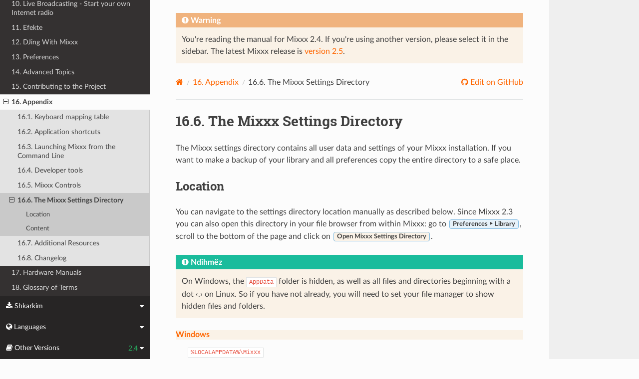

--- FILE ---
content_type: text/html; charset=UTF-8
request_url: https://manual.mixxx.org/2.4/sq/chapters/appendix/settings_directory
body_size: 4068
content:


<!DOCTYPE html>
<html class="writer-html5" lang="en">
<head>
  <meta charset="utf-8" /><meta name="generator" content="Docutils 0.19: https://docutils.sourceforge.io/" />

  <meta name="viewport" content="width=device-width, initial-scale=1.0" />
  <title>16.6. The Mixxx Settings Directory &mdash; Mixxx User Manual</title>
      <link rel="stylesheet" type="text/css" href="../../_static/pygments.css" />
      <link rel="stylesheet" type="text/css" href="../../_static/css/theme.css" />
      <link rel="stylesheet" type="text/css" href="../../_static/graphviz.css" />
      <link rel="stylesheet" type="text/css" href="../../_static/css/mixxx.css" />
      <link rel="stylesheet" type="text/css" href="../../_static/css/widget-sidebar.css" />

  
    <link rel="shortcut icon" href="../../_static/favicon.ico"/>
      <script src="../../_static/jquery.js"></script>
      <script src="../../_static/_sphinx_javascript_frameworks_compat.js"></script>
      <script data-url_root="../../" id="documentation_options" src="../../_static/documentation_options.js"></script>
      <script src="../../_static/doctools.js"></script>
      <script src="../../_static/sphinx_highlight.js"></script>
      <script src="../../_static/translations.js"></script>
      <script src="../../_static/js/widget-sidebar.js"></script>
    <script src="../../_static/js/theme.js"></script>
    <link rel="index" title="Tregues" href="../../genindex.html" />
    <link rel="search" title="Kērko" href="../../search.html" />
    <link rel="next" title="16.7. Additional Resources" href="additional_resources.html" />
    <link rel="prev" title="16.5. Mixxx Controls" href="mixxx_controls.html" /> 
</head>

<body class="wy-body-for-nav"> 
  <div class="wy-grid-for-nav">
    <nav data-toggle="wy-nav-shift" class="wy-nav-side">
      <div class="wy-side-scroll">
        <div class="wy-side-nav-search" >

          
          
          <a class='icon icon-home' href='/2.4/sq/'>
            Mixxx
              <img src="../../_static/mixxx-icon-logo-symbolic.svg" class="logo" alt="Logo"/>
          </a>
<div role="search">
  <form id="rtd-search-form" class="wy-form" action="../../search.html" method="get">
    <input type="text" name="q" placeholder="Search docs" aria-label="Search docs" />
    <input type="hidden" name="check_keywords" value="yes" />
    <input type="hidden" name="area" value="default" />
  </form>
</div>
        </div><div class="wy-menu wy-menu-vertical" data-spy="affix" role="navigation" aria-label="Navigation menu">
              <ul class="current">
<li class="toctree-l1"><a class='reference internal' href='/2.4/sq/chapters/introduction'>1. Introduction to Mixxx</a></li>
<li class="toctree-l1"><a class='reference internal' href='/2.4/sq/chapters/getting_started'>2. Getting Started</a></li>
<li class="toctree-l1"><a class='reference internal' href='/2.4/sq/chapters/user_interface'>3. The Mixxx User Interface</a></li>
<li class="toctree-l1"><a class='reference internal' href='/2.4/sq/chapters/library'>4. The Mixxx Library</a></li>
<li class="toctree-l1"><a class='reference internal' href='/2.4/sq/chapters/hardware'>5. DJ Hardware</a></li>
<li class="toctree-l1"><a class='reference internal' href='/2.4/sq/chapters/example_setups'>6. Example Setups</a></li>
<li class="toctree-l1"><a class='reference internal' href='/2.4/sq/chapters/controlling_mixxx'>7. Controlling Mixxx</a></li>
<li class="toctree-l1"><a class='reference internal' href='/2.4/sq/chapters/vinyl_control'>8. Vinyl Control</a></li>
<li class="toctree-l1"><a class='reference internal' href='/2.4/sq/chapters/microphones'>9. Using Microphones</a></li>
<li class="toctree-l1"><a class='reference internal' href='/2.4/sq/chapters/livebroadcasting'>10. Live Broadcasting - Start your own Internet radio</a></li>
<li class="toctree-l1"><a class='reference internal' href='/2.4/sq/chapters/effects'>11. Efekte</a></li>
<li class="toctree-l1"><a class='reference internal' href='/2.4/sq/chapters/djing_with_mixxx'>12. DJing With Mixxx</a></li>
<li class="toctree-l1"><a class='reference internal' href='/2.4/sq/chapters/preferences'>13. Preferences</a></li>
<li class="toctree-l1"><a class='reference internal' href='/2.4/sq/chapters/advanced_topics'>14. Advanced Topics</a></li>
<li class="toctree-l1"><a class='reference internal' href='/2.4/sq/chapters/getting_involved'>15. Contributing to the Project</a></li>
<li class="toctree-l1 current"><a class='reference internal' href='/2.4/sq/chapters/appendix'>16. Appendix</a><ul class="current">
<li class="toctree-l2"><a class='reference internal' href='/2.4/sq/chapters/appendix/keyboard_mapping_table'>16.1. Keyboard mapping table</a></li>
<li class="toctree-l2"><a class='reference internal' href='/2.4/sq/chapters/appendix/application_shortcuts'>16.2. Application shortcuts</a></li>
<li class="toctree-l2"><a class='reference internal' href='/2.4/sq/chapters/appendix/commandline_dev_tools'>16.3. Launching Mixxx from the Command Line</a></li>
<li class="toctree-l2"><a class='reference internal' href='/2.4/sq/chapters/appendix/commandline_dev_tools#developer-tools'>16.4. Developer tools</a></li>
<li class="toctree-l2"><a class='reference internal' href='/2.4/sq/chapters/appendix/mixxx_controls'>16.5. Mixxx Controls</a></li>
<li class="toctree-l2 current"><a class="current reference internal" href="#">16.6. The Mixxx Settings Directory</a><ul>
<li class="toctree-l3"><a class="reference internal" href="#location">Location</a></li>
<li class="toctree-l3"><a class="reference internal" href="#content">Content</a></li>
</ul>
</li>
<li class="toctree-l2"><a class='reference internal' href='/2.4/sq/chapters/appendix/additional_resources'>16.7. Additional Resources</a></li>
<li class="toctree-l2"><a class='reference internal' href='/2.4/sq/chapters/appendix/changelog'>16.8. Changelog</a></li>
</ul>
</li>
<li class="toctree-l1"><a class='reference internal' href='/2.4/sq/hardware/manuals'>17. Hardware Manuals</a></li>
<li class="toctree-l1"><a class='reference internal' href='/2.4/sq/glossary'>18. Glossary of Terms</a></li>
</ul>

        </div>
      </div>
    </nav>

    <section data-toggle="wy-nav-shift" class="wy-nav-content-wrap"><nav class="wy-nav-top" aria-label="Mobile navigation menu" >
          <i data-toggle="wy-nav-top" class="fa fa-bars"></i>
          <a href='/2.4/sq/'>Mixxx</a>
      </nav>

      <div class="wy-nav-content">

<div class="rst-content">
  <div class="admonition warning">
    <p class="admonition-title">Warning</p>
    <p>
      
      You're reading the manual for Mixxx 2.4.
      If you're using another version, please select it in the sidebar.
      The latest Mixxx release is <a href='/2.5/sq/chapters/appendix/settings_directory'>version 2.5</a>.
      
    </p>
  </div>
</div>


        <div class="rst-content">
          <div role="navigation" aria-label="Page navigation">
  <ul class="wy-breadcrumbs">
      <li><a aria-label='Home' class='icon icon-home' href='/2.4/sq/'></a></li>
          <li class="breadcrumb-item"><a href='/2.4/sq/chapters/appendix'><span class="section-number">16. </span>Appendix</a></li>
      <li class="breadcrumb-item active"><span class="section-number">16.6. </span>The Mixxx Settings Directory</li>
      <li class="wy-breadcrumbs-aside">
              <a href="https://github.com/mixxxdj/manual/blob/main/source/chapters/appendix/settings_directory.rst" class="fa fa-github"> Edit on GitHub</a>
      </li>
  </ul>
  <hr/>
</div>
          <div role="main" class="document" itemscope="itemscope" itemtype="http://schema.org/Article">
           <div itemprop="articleBody">
             
  <section id="the-mixxx-settings-directory">
<span id="appendix-settings-files"></span><h1><span class="section-number">16.6. </span>The Mixxx Settings Directory<a class="headerlink" href="#the-mixxx-settings-directory" title="Permalidhje për te kjo krye"></a></h1>
<p>The Mixxx settings directory contains all user data and settings of your Mixxx installation. If you want to make a backup of your library and all preferences copy the entire directory to a safe place.</p>
<section id="location">
<h2>Location<a class="headerlink" href="#location" title="Permalidhje për te kjo krye"></a></h2>
<p>You can navigate to the settings directory location manually as described below. Since Mixxx 2.3 you can also open this directory in your file browser from within Mixxx: go to <span class="menuselection">Preferences ‣ Library</span>, scroll to the bottom of the page and click on <span class="guilabel">Open Mixxx Settings Directory</span>.</p>
<div class="admonition hint">
<p class="admonition-title">Ndihmëz</p>
<p>On Windows, the <code class="file docutils literal notranslate"><span class="pre">AppData</span></code> folder is hidden, as well as all files and
directories beginning with a dot ‹.› on Linux. So if you have not already,
you will need to set your file manager to show hidden files and folders.</p>
</div>
<dl>
<dt><strong>Windows</strong></dt><dd><div class="line-block">
<div class="line"><code class="docutils literal notranslate"><span class="pre">%LOCALAPPDATA%\Mixxx</span></code></div>
<div class="line">Copy this and paste it into the location bar of a Computer or Folder window.</div>
<div class="line"><code class="docutils literal notranslate"><span class="pre">%LOCALAPPDATA%</span></code> is then resolved to <code class="docutils literal notranslate"><span class="pre">C:\Users\&lt;your-username&gt;\AppData\Local</span></code></div>
<div class="line"><br /></div>
<div class="line">Use <code class="docutils literal notranslate"><span class="pre">%USERPROFILE%\Local</span> <span class="pre">Settings\Application</span> <span class="pre">Data\Mixxx</span></code> if you want to migrate your settings from XP or earlier.</div>
</div>
</dd>
<dt><strong>macOS</strong></dt><dd><div class="line-block">
<div class="line">Mixxx 2.3: <code class="docutils literal notranslate"><span class="pre">~/Library/Containers/org.mixxx.mixxx/Data/Library/Application</span> <span class="pre">Support/Mixxx</span></code></div>
<div class="line">Mixxx 2.2 and earlier: <code class="docutils literal notranslate"><span class="pre">~/Library/Application</span> <span class="pre">Support/Mixxx</span></code></div>
</div>
</dd>
<dt><strong>Linux</strong></dt><dd><div class="line-block">
<div class="line">For distribution packages, or Mixxx installed from source:</div>
<div class="line"><code class="docutils literal notranslate"><span class="pre">~/.mixxx/</span></code></div>
<div class="line">This resolves to <code class="docutils literal notranslate"><span class="pre">/home/&lt;your-username&gt;/.mixxx</span></code></div>
<div class="line"><br /></div>
<div class="line">For Flatpak:</div>
<div class="line"><code class="docutils literal notranslate"><span class="pre">~/.var/app/org.mixxx.Mixxx/.mixxx</span></code></div>
</div>
</dd>
</dl>
</section>
<section id="content">
<h2>Content<a class="headerlink" href="#content" title="Permalidhje për te kjo krye"></a></h2>
<dl class="simple">
<dt><strong>analysis</strong></dt><dd><p>This contains all waveform analysis data. This is used to compose a track’s
scrolling waveform and track overview. If not existent, this data will be
recreated each time a track is loaded into a Mixxx deck. Thus it does not
belong to the essential data that needs to be backed up.</p>
</dd>
<dt><strong>broadcast_profiles</strong></dt><dd><p>All broadcast profiles you have configured.</p>
</dd>
<dt><strong>controllers</strong></dt><dd><p>All controller mappings you stored. This can be downloaded and <a class='reference internal' href='/2.4/sq/chapters/advanced_topics#advanced-controller'><span class="std std-ref">self-built
mappings</span></a>, as well as built-in mappings that you modified in
<span class="guilabel">Preferences</span> &gt; <span class="guilabel">Controllers</span> &gt; <span class="guilabel">YourController</span>
manually or with the MIDI Wizard.</p>
</dd>
<dt><strong>effects.xml</strong></dt><dd><p>The current configuration of the 4 effect units, incl. the state of all controls.</p>
</dd>
<dt><strong>mixxx.cfg</strong></dt><dd><p>Everything you configured in the Preferences, deck settings, skin settings,
AutoDJ configuration, effect routing etc.</p>
</dd>
<dt><strong>mixxx.log[.NN]</strong></dt><dd><p>Log files of the last few Mixxx sessions, with <code class="docutils literal notranslate"><span class="pre">mixxx.log</span></code> being the most recent one,
followed by <code class="docutils literal notranslate"><span class="pre">mixxx.log.1</span></code> etc.</p>
</dd>
<dt><strong>mixxxdb.sqlite</strong></dt><dd><p>The Mixxx library database. All track locations, all track metadata, saved cues,
loops, colors, playlists, crates, …</p>
</dd>
<dt><strong>samplers.xml</strong></dt><dd><p>Stores tracks currently loaded to sample decks.</p>
</dd>
<dt><strong>sandbox.cfg</strong></dt><dd><p>This is used under macOS to track which files Mixxx will have access to</p>
</dd>
<dt><strong>soundconfig.xml</strong></dt><dd><p>Sound device configuration from Preferences &gt; Sound Hardware</p>
</dd>
</dl>
</section>
</section>


           </div>
          </div>
          <footer><div class="rst-footer-buttons" role="navigation" aria-label="Footer">
        <a accesskey='p' class='btn btn-neutral float-left' href='/2.4/sq/chapters/appendix/mixxx_controls' rel='prev' title='16.5. Mixxx Controls'><span class="fa fa-arrow-circle-left" aria-hidden="true"></span> Previous</a>
        <a accesskey='n' class='btn btn-neutral float-right' href='/2.4/sq/chapters/appendix/additional_resources' rel='next' title='16.7. Additional Resources'>Next <span class="fa fa-arrow-circle-right" aria-hidden="true"></span></a>
    </div>

  <hr/>

  <div role="contentinfo">
    <p>&#169; Të drejta kopjimi 2011-2024, The Mixxx Development Team.
      <span class="lastupdated">Përditësuar së fundi më tet 30, 2025.
      </span></p>
  </div>

  Built with <a href="https://www.sphinx-doc.org/">Sphinx</a> using a
    <a href="https://github.com/readthedocs/sphinx_rtd_theme">theme</a>
    provided by <a href="https://readthedocs.org">Read the Docs</a>.
  
This site is powered by <a href="https://www.netlify.com/">Netlify</a>.


</footer>
        </div>

      </div>
    </section>
  </div>
  
<div class="rst-widget-sidebar shift-up" aria-label="sidebar">
<span class="rst-widget-header">
  <span class="fa fa-download rst-widget-header-left"> Shkarkim</span>
  <span class="fa fa-caret-down"></span>
</span>
<div class="rst-widget-body">
  <dl>
    <dt>Offline versions of this manual</dt>
    <dd>
      <a href="https://downloads.mixxx.org/manual/2.4/mixxx-manual-2.4-en.pdf">
        <span class="fa fa-file-pdf-o"></span> PDF
      </a>
    </dd>
  </dl>
</div><span class="rst-widget-header">
  <span class="fa fa-globe rst-widget-header-left"> Languages</span>
  
  <span class="fa fa-caret-down"></span>
</span>
<div class="rst-widget-body">
  <dl>
    <dt>Read this page in another language</dt>
      <dd>
        <a href='/2.4/id/chapters/appendix/settings_directory'>
         Bahasa Indonesia
        </a>
      </dd>
      <dd>
        <a href='/2.4/ca/chapters/appendix/settings_directory'>
         Català
        </a>
      </dd>
      <dd>
        <a href='/2.4/de/chapters/appendix/settings_directory'>
         Deutsch
        </a>
      </dd>
      <dd>
        <a href='/2.4/en/chapters/appendix/settings_directory'>
         English
        </a>
      </dd>
      <dd>
        <a href='/2.4/en_gb/chapters/appendix/settings_directory'>
         English (UK)
        </a>
      </dd>
      <dd>
        <a href='/2.4/es/chapters/appendix/settings_directory'>
         Español
        </a>
      </dd>
      <dd>
        <a href='/2.4/fr/chapters/appendix/settings_directory'>
         Français
        </a>
      </dd>
      <dd>
        <a href='/2.4/gl/chapters/appendix/settings_directory'>
         Galego
        </a>
      </dd>
      <dd>
        <a href='/2.4/it/chapters/appendix/settings_directory'>
         Italiano
        </a>
      </dd>
      <dd>
        <a href='/2.4/nl/chapters/appendix/settings_directory'>
         Nederlands
        </a>
      </dd>
      <dd>
        <a href='/2.4/pl/chapters/appendix/settings_directory'>
         Polszczyzna
        </a>
      </dd>
      <dd>
        <a href='/2.4/pt/chapters/appendix/settings_directory'>
         Português
        </a>
      </dd>
      <dd>
        <a href='/2.4/pt_br/chapters/appendix/settings_directory'>
         Português (Brasil)
        </a>
      </dd>
      <dd>
        <a href='/2.4/ro/chapters/appendix/settings_directory'>
         Română
        </a>
      </dd>
      <dd>
        <a href='/2.4/sq/chapters/appendix/settings_directory'>
         Shqip
        </a>
      </dd>
      <dd>
        <a href='/2.4/sl/chapters/appendix/settings_directory'>
         Slovenščina
        </a>
      </dd>
      <dd>
        <a href='/2.4/fi/chapters/appendix/settings_directory'>
         Suomi
        </a>
      </dd>
      <dd>
        <a href='/2.4/tr/chapters/appendix/settings_directory'>
         Türkçe
        </a>
      </dd>
      <dd>
        <a href='/2.4/cs/chapters/appendix/settings_directory'>
         Čeština
        </a>
      </dd>
      <dd>
        <a href='/2.4/ru/chapters/appendix/settings_directory'>
         Русский
        </a>
      </dd>
      <dd>
        <a href='/2.4/sr/chapters/appendix/settings_directory'>
         Српски Језик
        </a>
      </dd>
      <dd>
        <a href='/2.4/zh_cn/chapters/appendix/settings_directory'>
         中文 (中国)
        </a>
      </dd>
      <dd>
        <a href='/2.4/zh_tw/chapters/appendix/settings_directory'>
         中文 (臺灣)
        </a>
      </dd>
      <dd>
        <a href='/2.4/ja/chapters/appendix/settings_directory'>
         日本語
        </a>
      </dd>
  </dl>
</div>

<span class="rst-widget-header">
    <span class="fa fa-book rst-widget-header-left"> Other Versions</span>
    2.4
    <span class="fa fa-caret-down"></span>
</span>
<div class="rst-widget-body">
    <dl>
        <dt>Development Versions</dt>
        <dd>
          <a href='/2.7/sq/chapters/appendix/settings_directory'>2.7</a>
        </dd>
        <dd>
          <a href='/2.6/sq/chapters/appendix/settings_directory'>2.6</a>
        </dd>
    </dl>
    <dl>
        <dt>Releases</dt>
        <dd>
          <a href='/2.5/sq/chapters/appendix/settings_directory'>2.5</a>
        </dd>
        <dd>
          <strong>2.4</strong>
        </dd>
        <dd>
          <a href='/2.3/sq/chapters/appendix/settings_directory'>2.3</a>
        </dd>
        <dd>
          <a href='/2.2/sq/'>2.2</a>
        </dd>
        <dd>
          <a href='/2.1/sq/'>2.1</a>
        </dd>
        <dd>
          <a href='/2.0/sq/'>2.0</a>
        </dd>
        <dd>
          <a href='/1.11/sq/'>1.11</a>
        </dd>
    </dl>
</div>

</div><script>
      jQuery(function () {
          SphinxRtdTheme.Navigation.enable(true);
      });
  </script> 

</body>
</html>

--- FILE ---
content_type: application/javascript; charset=UTF-8
request_url: https://manual.mixxx.org/2.4/sq/_static/translations.js
body_size: 462
content:
Documentation.addTranslations({
    "locale": "sq",
    "messages": {
        "%(filename)s &#8212; %(docstitle)s": "%(filename)s &#8212; %(docstitle)s",
        "&#169; <a href=\"%(path)s\">Copyright</a> %(copyright)s.": "&#169; <a href=\"%(path)s\">T\u00eb drejta kopjimi</a> %(copyright)s.",
        "&#169; Copyright %(copyright)s.": "&#169; T\u00eb drejta kopjimi %(copyright)s.",
        ", in ": ", n\u00eb ",
        "About these documents": "Mbi k\u00ebto dokumente",
        "Automatically generated list of changes in version %(version)s": "List\u00eb ndryshime n\u00eb versionin %(version)s e prodhuar automatikisht",
        "C API changes": "Ndryshime API C",
        "Changes in Version %(version)s &#8212; %(docstitle)s": "Ndryshe n\u00eb Versionin %(version)s &#8212; %(docstitle)s",
        "Collapse sidebar": "Tkurre an\u00ebshtyll\u00ebn",
        "Complete Table of Contents": "Tryez\u00eb e Plot\u00eb e L\u00ebnd\u00ebs",
        "Contents": "L\u00ebnd\u00eb",
        "Copyright": "T\u00eb drejta kopjimi",
        "Created using <a href=\"https://www.sphinx-doc.org/\">Sphinx</a> %(sphinx_version)s.": "Krijuar duke p\u00ebrdorur <a href=\"https://www.sphinx-doc.org/\">Sphinx</a> %(sphinx_version)s.",
        "Expand sidebar": "Zgjeroje an\u00ebshtyll\u00ebn",
        "Full index on one page": "Tregues i plot\u00eb n\u00eb nj\u00eb faqe",
        "General Index": "Tregues i P\u00ebrgjithsh\u00ebm",
        "Global Module Index": "Tregues Global Modulesh",
        "Go": "Shko",
        "Hide Search Matches": "Fshih P\u00ebrputhje K\u00ebrkimi",
        "Index": "Tregues",
        "Index &ndash; %(key)s": "Tregues &ndash; %(key)s",
        "Index pages by letter": "Faqe treguesi sipas shkronjash",
        "Indices and tables:": "Tregues dhe tabela:",
        "Last updated on %(last_updated)s.": "P\u00ebrdit\u00ebsuar s\u00eb fundi m\u00eb %(last_updated)s.",
        "Library changes": "Ndryshime librarie",
        "Navigation": "L\u00ebvizje",
        "Next topic": "Subjekti pasues",
        "Other changes": "Ndryshime t\u00eb tjera",
        "Overview": "P\u00ebrmbledhje",
        "Please activate JavaScript to enable the search\n    functionality.": "Q\u00eb t\u00eb aktivizohet funksioni i k\u00ebrkimit, ju lutemi, aktivizoni\n    JavaScript-in.",
        "Preparing search...": "Po p\u00ebrgatitet k\u00ebrkim...",
        "Previous topic": "Subjekti i m\u00ebparsh\u00ebm",
        "Quick search": "K\u00ebrkim i shpejt\u00eb",
        "Search": "K\u0113rko",
        "Search Page": "Faqe K\u00ebrkimesh",
        "Search Results": "P\u00ebrfundime K\u00ebrkimi",
        "Search finished, found ${resultCount} page(s) matching the search query.": "K\u00ebrkimi p\u00ebrfundoi, u gjet\u00ebn ${resultCount} faqe me p\u00ebrputhje me vargun e k\u00ebrkimit.",
        "Search within %(docstitle)s": "K\u00ebrkoni brenda %(docstitle)s",
        "Searching": "K\u00ebrkim",
        "Searching for multiple words only shows matches that contain\n    all words.": "K\u00ebrkimi p\u00ebr disa fjal\u00eb nj\u00ebher\u00ebsh shfaq vet\u00ebm p\u00ebrputhje q\u00eb\n    p\u00ebrmbajn\u00eb krejt fjal\u00ebt.",
        "Show Source": "Shfaq Burimin",
        "Table of Contents": "Tryeza e L\u00ebnd\u00ebs",
        "This Page": "Kjo Faqe",
        "Welcome! This is": "Mir\u00eb se vini! Ky \u00ebsht\u00eb",
        "Your search did not match any documents. Please make sure that all words are spelled correctly and that you've selected enough categories.": "K\u00ebrkimi juaj s\u2019gjeti p\u00ebrputhje me ndonj\u00eb dokument. Ju lutemi, sigurohuni se jan\u00eb shkruar sakt\u00eb krejt fjal\u00ebt dhe se keni p\u00ebrzgjedhur aq kategori sa duhen.",
        "all functions, classes, terms": "krejt funksionet, klasat, termat",
        "can be huge": "mund t\u00eb jet\u00eb i st\u00ebrmadh",
        "last updated": "p\u00ebrdit\u00ebsuar s\u00eb fundi m\u00eb",
        "lists all sections and subsections": "paraqet krejt ndarjet dhe n\u00ebnndarjet",
        "next chapter": "kapitulli pasues",
        "previous chapter": "kapitulli i m\u00ebparsh\u00ebm",
        "quick access to all modules": "hyrje e shpejt\u00eb te krejt modulet",
        "search": "k\u00ebrko",
        "search this documentation": "k\u00ebrkoni te ky dokumentim",
        "the documentation for": "dokumentimi p\u00ebr"
    },
    "plural_expr": "(n != 1)"
});